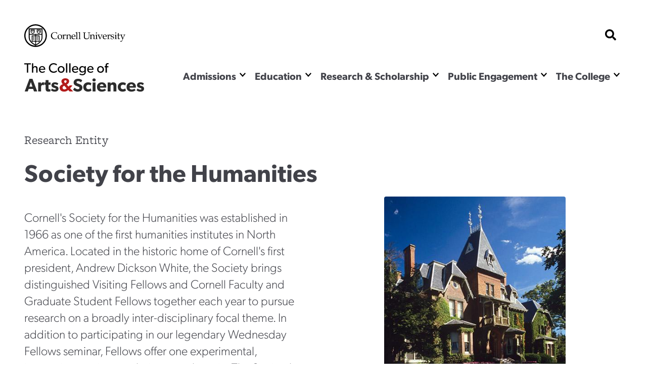

--- FILE ---
content_type: text/html; charset=UTF-8
request_url: https://as.cornell.edu/department_program/society-humanities
body_size: 18732
content:
<!DOCTYPE html>

<html  lang="en" dir="ltr" prefix="og: https://ogp.me/ns#" >
                    <head>
            <script>
                document.getElementsByTagName("html")[0].classList.add('has-js');
            </script>
            <meta charset="utf-8" />
<meta name="description" content="Cornell&#039;s Society for the Humanities was established in 1966 as one of the first humanities institutes in North America. Located in the historic home of Cornell&#039;s first president, Andrew Dickson White, the Society brings distinguished Visiting Fellows and Cornell Faculty and Graduate Student Fellows together each year to pursue research on a broadly inter-disciplinary focal theme. In addition to participating in our legendary Wednesday Fellows seminar, Fellows offer one experimental, innovative seminar on their research topic. The Society&#039;s presence at Cornell has fostered path-breaking interdisciplinary dialogue and theoretical reflection on the humanities at large with our internationally recognized Fellows. The Society is proud to sponsor numerous internal grants, workshops and funding opportunities for Cornell faculty and graduate students in the Humanities, as well as hosting over 100 annual lectures, workshops, colloquia and conferences organized by Cornell&#039;s distinguished humanities faculty." />
<link rel="canonical" href="https://as.cornell.edu/department_program/society-humanities" />
<meta property="og:site_name" content="College of Arts &amp; Sciences" />
<meta property="og:url" content="https://as.cornell.edu/department_program/society-humanities" />
<meta property="og:image" content="https://as.cornell.eduSociety for the Humanities" />
<meta name="Generator" content="Drupal 10 (https://www.drupal.org)" />
<meta name="MobileOptimized" content="width" />
<meta name="HandheldFriendly" content="true" />
<meta name="viewport" content="width=device-width, initial-scale=1.0" />
<link rel="icon" href="/sites/default/files/favicon-1_0.png" type="image/png" />

            <title>
                Society for the Humanities
            </title>
            <link rel="stylesheet" href="https://use.typekit.net/nqs5fcs.css">
            <link rel="stylesheet" media="all" href="/themes/contrib/stable/css/system/components/align.module.css?t8m0zh" />
<link rel="stylesheet" media="all" href="/themes/contrib/stable/css/system/components/fieldgroup.module.css?t8m0zh" />
<link rel="stylesheet" media="all" href="/themes/contrib/stable/css/system/components/container-inline.module.css?t8m0zh" />
<link rel="stylesheet" media="all" href="/themes/contrib/stable/css/system/components/clearfix.module.css?t8m0zh" />
<link rel="stylesheet" media="all" href="/themes/contrib/stable/css/system/components/details.module.css?t8m0zh" />
<link rel="stylesheet" media="all" href="/themes/contrib/stable/css/system/components/hidden.module.css?t8m0zh" />
<link rel="stylesheet" media="all" href="/themes/contrib/stable/css/system/components/item-list.module.css?t8m0zh" />
<link rel="stylesheet" media="all" href="/themes/contrib/stable/css/system/components/js.module.css?t8m0zh" />
<link rel="stylesheet" media="all" href="/themes/contrib/stable/css/system/components/nowrap.module.css?t8m0zh" />
<link rel="stylesheet" media="all" href="/themes/contrib/stable/css/system/components/position-container.module.css?t8m0zh" />
<link rel="stylesheet" media="all" href="/themes/contrib/stable/css/system/components/reset-appearance.module.css?t8m0zh" />
<link rel="stylesheet" media="all" href="/themes/contrib/stable/css/system/components/resize.module.css?t8m0zh" />
<link rel="stylesheet" media="all" href="/themes/contrib/stable/css/system/components/system-status-counter.css?t8m0zh" />
<link rel="stylesheet" media="all" href="/themes/contrib/stable/css/system/components/system-status-report-counters.css?t8m0zh" />
<link rel="stylesheet" media="all" href="/themes/contrib/stable/css/system/components/system-status-report-general-info.css?t8m0zh" />
<link rel="stylesheet" media="all" href="/themes/contrib/stable/css/system/components/tablesort.module.css?t8m0zh" />
<link rel="stylesheet" media="all" href="/themes/custom/curiosity/css/style.css?t8m0zh" />
<link rel="stylesheet" media="all" href="/themes/custom/curiosity/css/print.css?t8m0zh" />

            <script src="https://cdnjs.cloudflare.com/ajax/libs/gsap/3.11.4/gsap.min.js"></script>
<script src="https://cdnjs.cloudflare.com/ajax/libs/gsap/3.11.4/ScrollTrigger.min.js"></script>
<script src="https://cdn.jsdelivr.net/npm/gsap@3.12.5/dist/CustomEase.min.js"></script>

                        <script>
            window.MSInputMethodContext && document.documentMode && document.write( '<script src="https://cdn.jsdelivr.net/gh/nuxodin/ie11CustomProperties@4.1.0/ie11CustomProperties.min.js"><\/script>' );
            </script>
            <!-- Google Tag Manager -->
            <script>(function(w,d,s,l,i){w[l]=w[l]||[];w[l].push({'gtm.start':
            new Date().getTime(),event:'gtm.js'});var f=d.getElementsByTagName(s)[0],
            j=d.createElement(s),dl=l!='dataLayer'?'&l='+l:'';j.async=true;j.src=
            'https://www.googletagmanager.com/gtm.js?id='+i+dl;f.parentNode.insertBefore(j,f);
            })(window,document,'script','dataLayer','GTM-KWFHLFH');</script>
            <!-- End Google Tag Manager -->
                       
                    </head>
                <body >
        <!-- Google Tag Manager (noscript) -->
        <noscript><iframe src="https://www.googletagmanager.com/ns.html?id=GTM-KWFHLFH"
        height="0" width="0" style="display:none;visibility:hidden"></iframe></noscript>
        <!-- End Google Tag Manager (noscript) -->
            <span class="offscreen" aria-hidden="true">
                <svg xmlns="http://www.w3.org/2000/svg" xmlns:xlink="http://www.w3.org/1999/xlink">

<symbol id="figure-caption" viewBox="0 0 347 404" fill="none" xmlns="http://www.w3.org/2000/svg">
<path d="M61 168.5L117 119L181.5 181L226 137.5L285 181M55 272.5H78M146 272.5H191.5M55 323H288.5M56 71H290V223H56V71ZM34 391H313C324.598 391 334 381.598 334 370V34C334 22.402 324.598 13 313 13H34C22.402 13 13 22.402 13 34V370C13 381.598 22.402 391 34 391Z" stroke-width="25" stroke-linecap="round" stroke-linejoin="round"/>
</symbol>
<symbol viewBox="0 0 34 34" id="burger" xmlns="http://www.w3.org/2000/svg"><path d="M0 2a2 2 0 012-2h30a2 2 0 012 2v3.23H0V2zM0 9h34v6H0zM0 19h34v6H0zM0 28.77h34V32a2 2 0 01-2 2H2a2 2 0 01-2-2v-3.23z"/></symbol>

<symbol viewBox="0 0 52 32" id="chevron-down" xmlns="http://www.w3.org/2000/svg"><path d="M24.03 30.704L1.473 7.93a2.832 2.832 0 010-3.977l2.63-2.656a2.767 2.767 0 013.935-.005L26 19.341 43.962 1.29a2.767 2.767 0 013.934.005l2.631 2.656a2.831 2.831 0 010 3.977L27.97 30.704a2.767 2.767 0 01-3.94 0z"/></symbol>

<symbol fill="none" viewBox="0 0 52 52" id="search" xmlns="http://www.w3.org/2000/svg"><path d="M51.29 44.962L41.162 34.836a2.436 2.436 0 00-1.726-.711H37.78a21.021 21.021 0 004.469-13C42.25 9.455 32.794 0 21.125 0 9.455 0 0 9.455 0 21.125S9.455 42.25 21.125 42.25c4.905 0 9.415-1.666 13-4.469v1.656c0 .65.254 1.27.71 1.726L44.963 51.29a2.427 2.427 0 003.443 0l2.874-2.874a2.449 2.449 0 00.01-3.453zM21.124 34.125c-7.18 0-13-5.81-13-13 0-7.18 5.81-13 13-13 7.18 0 13 5.81 13 13 0 7.18-5.81 13-13 13z" fill="#000"/></symbol>

<symbol fill="none" viewBox="0 0 52 52" id="externalLink" xmlns="http://www.w3.org/2000/svg">
<path d="M11.9167 4.74996H4.74999C2.77097 4.74996 1.16666 6.35427 1.16666 8.33329V26.2499C1.16666 28.229 2.77097 29.8333 4.74999 29.8333H22.6666C24.6457 29.8333 26.25 28.229 26.25 26.2499V19.0833M19.0833 1.16663H29.8333M29.8333 1.16663V11.9166M29.8333 1.16663L11.9167 19.0833"/>
</symbol>

<clipPath id="mask-1" clipPathUnits="objectBoundingBox">
    <path d="M0.016,0.973 L0.002,0.013 C0.002,0.007,0.005,0.003,0.009,0.003 L0.979,0.024 C0.982,0.024,0.985,0.028,0.985,0.034 L1,0.992 C1,0.998,0.999,1,0.995,1 L0.022,0.983 C0.019,0.983,0.016,0.978,0.016,0.973" />
</clipPath> 

<clipPath id="mask-2" clipPathUnits="objectBoundingBox">
    <path d="M0.002,0.969 L0.014,0.019 C0.014,0.013,0.017,0.009,0.021,0.009 L0.995,0.001 C0.999,0.001,1,0.006,1,0.012 L0.994,0.991 C0.994,0.997,0.991,1,0.988,1 L0.008,0.98 C0.005,0.98,0.002,0.975,0.002,0.969" />
</clipPath>

<clipPath id="mask-3" clipPathUnits="objectBoundingBox">
    <path d="M0.002,0.978 L0.01,0.012 C0.01,0.006,0.013,0.001,0.017,0.001 L0.995,0.027 C0.999,0.027,1,0.032,1,0.037 L0.992,0.991 C0.992,0.997,0.989,1,0.985,1 L0.009,0.989 C0.005,0.989,0.002,0.984,0.002,0.978" />
</clipPath>

<clipPath id="pano-mask-1" clipPathUnits="objectBoundingBox">
    <path d="M0.993,0.02 L0.012,0 C0.008,0,0.005,0.005,0.005,0.012 L0,0.988 C0,0.995,0.003,1,0.007,1 L0.993,0.986 C0.997,0.986,1,0.98,1,0.974 V0.032 C1,0.026,0.997,0.02,0.993,0.02" />
</clipPath>

<clipPath id="open-quote" clipPathUnits="objectBoundingBox">
    <path d="M0.719,0 L1,0 L0.821,1 L0.489,1 L0.719,0 M0.231,0 L0.514,0 L0.335,1 L0,1 L0.231,0" />
</clipPath>

<clipPath id="close-quote" clipPathUnits="objectBoundingBox">
    <path d="M0.321,1 L0.532,0 L0.165,0 L0,1 L0.321,1 M0.789,1 L1,0 L0.633,0 L0.468,1 L0.789,1" />
</clipPath>

<clipPath id="chevron-up" clipPathUnits="objectBoundingBox">
    <path d="M0.541,0.027 L0.958,0.76 C0.98,0.795,1,0.853,0.993,0.888 L0.94,0.973 C0.919,1,0.883,1,0.861,0.974 L0.5,0.294 L0.141,0.974 C0.119,1,0.084,1,0.062,0.973 L0.009,0.888 C-0.013,0.853,0.009,0.795,0.031,0.76 L0.462,0.027 C0.483,-0.009,0.519,-0.009,0.541,0.027" />
</clipPath>

<clipPath id="twitter" clipPathUnits="objectBoundingBox">
    <path d="M0.007,0 L0.376,0.545 L0,1 H0.142 L0.439,0.639 L0.683,1 H1 L0.614,0.428 L0.966,0 H0.827 L0.551,0.334 L0.325,0 H0.007" />
</clipPath>


<clipPath id="linkedin" clipPathUnits="objectBoundingBox">
<path d="M0.929,0 H0.071 C0.032,0,0,0.032,0,0.072 V0.928 C0,0.968,0.032,1,0.071,1 H0.929 C0.968,1,1,0.968,1,0.928 V0.072 C1,0.032,0.968,0,0.929,0 M0.302,0.857 H0.154 V0.38 H0.302 V0.857 H0.302 M0.228,0.315 C0.181,0.315,0.142,0.276,0.142,0.229 C0.142,0.181,0.181,0.143,0.228,0.143 C0.275,0.143,0.314,0.181,0.314,0.229 C0.314,0.276,0.276,0.315,0.228,0.315 M0.858,0.857 H0.71 V0.625 C0.71,0.57,0.708,0.498,0.633,0.498 C0.555,0.498,0.544,0.559,0.544,0.621 V0.857 H0.395 V0.38 H0.538 V0.445 H0.54 C0.559,0.408,0.608,0.368,0.68,0.368 C0.83,0.368,0.858,0.467,0.858,0.596 V0.857" />
</clipPath>



<clipPath id="facebook" clipPathUnits="objectBoundingBox">
    <path d="M1,0.506 c0,-0.278,-0.224,-0.503,-0.5,-0.503 s-0.5,0.225,-0.5,0.503 c0,0.251,0.183,0.459,0.422,0.497 v-0.351 H0.295 v-0.145 h0.127 V0.395 c0,-0.126,0.075,-0.196,0.189,-0.196 c0.055,0,0.112,0.01,0.112,0.01 v0.124 H0.66 c-0.062,0,-0.081,0.039,-0.081,0.079 v0.094 h0.139 l-0.022,0.145 h-0.116 v0.351 C0.817,0.965,1,0.757,1,0.506" />
</clipPath>

<clipPath id="instagram" clipPathUnits="objectBoundingBox">
    <path d="M0.5,0 C0.364,0,0.347,0.001,0.294,0.003 C0.241,0.006,0.204,0.014,0.172,0.026 c-0.033,0.013,-0.061,0.03,-0.089,0.058 S0.039,0.14,0.026,0.173 C0.014,0.204,0.005,0.241,0.003,0.294 C0,0.347,0,0.364,0,0.5 s0.001,0.153,0.003,0.206 c0.002,0.053,0.011,0.09,0.023,0.121 c0.013,0.033,0.03,0.061,0.058,0.089 c0.028,0.028,0.056,0.045,0.089,0.058 c0.032,0.012,0.068,0.021,0.121,0.023 C0.347,1,0.364,1,0.5,1 s0.153,-0.001,0.206,-0.003 c0.053,-0.002,0.089,-0.011,0.121,-0.023 c0.033,-0.013,0.061,-0.03,0.089,-0.058 c0.028,-0.028,0.045,-0.056,0.058,-0.089 c0.012,-0.032,0.021,-0.068,0.023,-0.121 c0.002,-0.053,0.003,-0.07,0.003,-0.206 s-0.001,-0.153,-0.003,-0.206 c-0.002,-0.053,-0.011,-0.09,-0.023,-0.121 c-0.013,-0.033,-0.03,-0.061,-0.058,-0.089 C0.888,0.056,0.86,0.039,0.827,0.026 c-0.032,-0.012,-0.068,-0.021,-0.121,-0.023 C0.653,0.001,0.636,0,0.5,0 m0,0.09 c0.133,0,0.149,0.001,0.202,0.003 c0.049,0.002,0.075,0.01,0.093,0.017 c0.023,0.009,0.04,0.02,0.058,0.037 c0.017,0.017,0.028,0.034,0.037,0.058 c0.007,0.018,0.015,0.044,0.017,0.093 c0.002,0.053,0.003,0.069,0.003,0.202 s-0.001,0.149,-0.003,0.202 c-0.003,0.049,-0.011,0.075,-0.018,0.093 c-0.009,0.023,-0.02,0.04,-0.037,0.058 c-0.017,0.017,-0.034,0.028,-0.057,0.037 c-0.017,0.007,-0.044,0.015,-0.093,0.017 c-0.053,0.002,-0.069,0.003,-0.202,0.003 c-0.134,0,-0.149,-0.001,-0.202,-0.003 c-0.049,-0.003,-0.076,-0.011,-0.093,-0.018 c-0.024,-0.009,-0.04,-0.02,-0.057,-0.037 c-0.018,-0.017,-0.029,-0.034,-0.037,-0.057 c-0.007,-0.017,-0.015,-0.044,-0.017,-0.093 c-0.002,-0.052,-0.003,-0.069,-0.003,-0.202 c0,-0.133,0.001,-0.149,0.003,-0.203 c0.003,-0.049,0.011,-0.076,0.017,-0.093 c0.009,-0.024,0.02,-0.04,0.037,-0.058 c0.017,-0.017,0.034,-0.029,0.057,-0.037 c0.017,-0.007,0.044,-0.015,0.093,-0.018 c0.053,-0.002,0.069,-0.002,0.202,-0.002 l0.002,0.001 m0,0.153 c-0.142,0,-0.257,0.115,-0.257,0.257 c0,0.142,0.115,0.257,0.257,0.257 c0.142,0,0.257,-0.115,0.257,-0.257 c0,-0.142,-0.115,-0.257,-0.257,-0.257 M0.5,0.667 c-0.092,0,-0.167,-0.075,-0.167,-0.167 s0.075,-0.167,0.167,-0.167 s0.167,0.075,0.167,0.167 s-0.075,0.167,-0.167,0.167 m0.327,-0.434 c0,0.033,-0.027,0.06,-0.06,0.06 c-0.033,0,-0.06,-0.027,-0.06,-0.06 c0,-0.033,0.027,-0.06,0.06,-0.06 c0.033,0,0.06,0.027,0.06,0.06" />
</clipPath>

<clipPath id="bigamp" clipPathUnits="objectBoundingBox">
    <path d="m1,0.972,-0.22,-0.228 c0.052,-0.052,0.158,-0.153,0.18,-0.215 h-0.206 c-0.021,0.045,-0.038,0.062,-0.094,0.088 l-0.127,-0.144 c0.094,-0.05,0.182,-0.136,0.182,-0.248 c0,-0.15,-0.131,-0.225,-0.285,-0.225 c-0.155,0,-0.297,0.076,-0.297,0.231 c0,0.094,0.053,0.157,0.099,0.208 c-0.124,0.053,-0.232,0.138,-0.232,0.277 c0,0.192,0.159,0.284,0.338,0.284 c0.126,0,0.211,-0.041,0.309,-0.12 l0.095,0.103 h0.257 m-0.476,-0.74 c0,0.062,-0.064,0.102,-0.106,0.129 l-0.032,-0.035 c-0.015,-0.018,-0.046,-0.049,-0.046,-0.091 c0,-0.053,0.038,-0.085,0.094,-0.085 c0.055,0,0.091,0.029,0.091,0.083 m0.003,0.52 c-0.036,0.041,-0.102,0.081,-0.173,0.081 c-0.073,0,-0.136,-0.049,-0.136,-0.124 c0,-0.074,0.057,-0.113,0.102,-0.138 l0.028,-0.015" />
</clipPath>



<symbol viewBox="0 0 241 72" fill="none" xmlns="http://www.w3.org/2000/svg" id="whitelogo">
<path d="M118.044 50.44C118.044 48.208 117.144 46.696 116.1 45.652C114.984 44.536 113.328 43.888 112.644 43.636C111.852 43.312 110.016 42.664 108.936 42.232C107.82 41.8 106.416 41.224 106.416 39.712C106.416 38.2 107.784 37.48 109.656 37.48C111.528 37.48 113.76 38.56 115.2 40L117.684 35.932C115.992 34.24 112.68 32.872 109.8 32.872C106.92 32.872 104.652 33.664 103.248 34.852C101.808 36.04 100.656 37.912 100.656 40.288C100.656 42.628 101.52 44.068 102.6 45.076C103.68 46.12 104.94 46.588 105.552 46.876C106.38 47.236 108.252 47.884 109.332 48.28C110.412 48.676 112.248 49.324 112.248 51.016C112.248 52.672 110.808 53.572 108.936 53.572C107.028 53.572 104.256 52.312 102.456 50.44L99.576 54.688C101.592 56.56 104.796 58.432 108.396 58.432C111.06 58.432 113.364 57.784 115.128 56.38C116.928 54.976 118.044 52.816 118.044 50.44ZM134.487 51.916C134.487 51.916 132.687 53.644 129.987 53.644C127.287 53.644 125.523 51.88 125.523 49.072C125.523 46.264 127.467 44.572 129.915 44.572C132.399 44.572 133.983 45.76 134.487 46.156L135.747 41.8C135.747 41.8 133.695 39.928 129.159 39.928C124.299 39.928 119.727 43.24 119.727 49.18C119.727 55.084 124.227 58.396 129.087 58.396C133.803 58.396 135.675 56.416 135.855 56.272L134.487 51.916ZM144.366 35.212C144.366 33.448 143.034 32.224 141.09 32.224C139.146 32.224 137.814 33.448 137.814 35.212C137.814 37.012 139.146 38.2 141.09 38.2C143.034 38.2 144.366 37.012 144.366 35.212ZM143.97 40.252H138.21V58H143.97V40.252ZM165.266 48.604C165.266 43.42 161.63 39.928 156.374 39.928C151.118 39.928 146.798 43.276 146.798 49.144C146.798 55.012 150.794 58.396 156.266 58.396C161.774 58.396 164.114 55.948 164.69 55.516L162.422 52.528C161.414 53.212 159.398 54.22 157.094 54.22C154.754 54.22 152.81 53.068 152.558 50.512H165.194C165.194 50.512 165.266 49.468 165.266 48.604ZM152.594 47.236C152.666 45.544 153.89 43.672 156.266 43.672C158.678 43.672 159.866 45.616 159.902 47.236H152.594ZM185.34 47.524C185.34 43.24 184.008 39.928 178.86 39.928C176.304 39.928 174.684 41.224 173.712 42.808H173.64L173.676 40.252H167.916V58H173.676V49.216C173.676 46.66 174.36 44.644 176.844 44.644C179.22 44.644 179.58 46.408 179.58 48.748V58H185.34V47.524ZM202.761 51.916C202.761 51.916 200.961 53.644 198.261 53.644C195.561 53.644 193.797 51.88 193.797 49.072C193.797 46.264 195.741 44.572 198.189 44.572C200.673 44.572 202.257 45.76 202.761 46.156L204.021 41.8C204.021 41.8 201.969 39.928 197.433 39.928C192.573 39.928 188.001 43.24 188.001 49.18C188.001 55.084 192.501 58.396 197.361 58.396C202.077 58.396 203.949 56.416 204.129 56.272L202.761 51.916ZM223.836 48.604C223.836 43.42 220.2 39.928 214.944 39.928C209.688 39.928 205.368 43.276 205.368 49.144C205.368 55.012 209.364 58.396 214.836 58.396C220.344 58.396 222.684 55.948 223.26 55.516L220.992 52.528C219.984 53.212 217.968 54.22 215.664 54.22C213.324 54.22 211.38 53.068 211.128 50.512H223.764C223.764 50.512 223.836 49.468 223.836 48.604ZM211.164 47.236C211.236 45.544 212.46 43.672 214.836 43.672C217.248 43.672 218.436 45.616 218.472 47.236H211.164ZM240.022 52.528C240.022 50.656 239.158 49.504 238.582 48.928C237.97 48.352 237.07 47.884 236.278 47.596C235.522 47.308 234.982 47.128 233.758 46.768C232.534 46.408 231.166 45.976 231.166 45.04C231.166 44.104 231.922 43.744 233.29 43.744C234.73 43.744 236.746 44.68 237.754 45.472L239.626 42.088C238.618 41.26 236.53 39.892 232.822 39.892C229.114 39.892 226.09 42.016 226.09 45.472C226.09 48.64 228.286 49.756 229.114 50.116C229.942 50.476 230.95 50.764 231.634 50.944C232.282 51.16 234.874 51.736 234.874 52.888C234.874 54.04 233.866 54.4 232.426 54.4C230.986 54.4 228.61 53.464 227.17 52.24L225.01 55.66C227.026 57.568 229.834 58.396 232.498 58.396C234.874 58.396 236.638 57.856 237.934 56.848C239.23 55.804 240.022 54.364 240.022 52.528Z" fill="#DFDFDF"/>
<path d="M16.264 33.124H10.216L0.856 58H6.904L8.668 52.996H17.524L19.288 58H25.624L16.264 33.124ZM10 48.46L13.096 39.532L16.192 48.46H10ZM39.3648 40.252C39.3648 40.252 38.7528 39.928 37.5648 39.928C35.6568 39.928 34.1808 40.828 33.1728 42.772H33.1008L33.1368 40.252H27.3768V58H33.1368V50.116C33.1368 48.136 33.6048 46.984 34.0368 46.408C34.4688 45.832 35.4048 45.112 36.7008 45.112C37.7088 45.112 38.4648 45.364 38.7888 45.544H39.0408L39.3648 40.252ZM51.8826 40.288H47.9586V35.464H42.1626V40.288H39.6426V44.644H42.1626V51.52C42.1626 54.22 42.5226 55.696 43.4226 56.74C44.3226 57.784 45.6906 58.396 47.7426 58.396C49.8306 58.396 51.4146 57.928 51.8466 57.82L51.5586 53.32C51.5586 53.32 50.7306 53.644 49.8306 53.644C49.0746 53.644 48.7146 53.5 48.4626 53.212C48.1746 52.888 47.9586 52.528 47.9586 51.016V44.644H51.8826V40.288ZM67.737 52.528C67.737 50.656 66.873 49.504 66.297 48.928C65.685 48.352 64.785 47.884 63.993 47.596C63.237 47.308 62.697 47.128 61.473 46.768C60.249 46.408 58.881 45.976 58.881 45.04C58.881 44.104 59.637 43.744 61.005 43.744C62.445 43.744 64.461 44.68 65.469 45.472L67.341 42.088C66.333 41.26 64.245 39.892 60.537 39.892C56.829 39.892 53.805 42.016 53.805 45.472C53.805 48.64 56.001 49.756 56.829 50.116C57.657 50.476 58.665 50.764 59.349 50.944C59.997 51.16 62.589 51.736 62.589 52.888C62.589 54.04 61.581 54.4 60.141 54.4C58.701 54.4 56.325 53.464 54.885 52.24L52.725 55.66C54.741 57.568 57.549 58.396 60.213 58.396C62.589 58.396 64.353 57.856 65.649 56.848C66.945 55.804 67.737 54.364 67.737 52.528Z" fill="#DFDFDF"/>
<path d="M16.804 2.68H3.196V4.948H8.656V22H11.372V4.948H16.804V2.68ZM30.5793 14.076C30.5793 10.912 29.6553 8.448 25.8193 8.448C23.8873 8.448 22.4313 9.484 21.7313 10.8H21.6753V2.68H19.0153V22H21.6753V15.42C21.6753 12.76 22.7113 10.66 25.1473 10.66C27.5833 10.66 27.8913 12.564 27.8913 14.468V22H30.5793V14.076ZM46.3672 14.804C46.3672 11.08 43.7632 8.448 40.0672 8.448C36.3712 8.448 33.3192 11.136 33.3192 15.336C33.3192 19.564 36.0352 22.308 39.9832 22.308C43.9592 22.308 45.6672 20.348 45.8352 20.208L44.7152 18.668C44.4072 18.864 42.8112 20.208 40.3192 20.208C37.8552 20.208 36.1752 18.612 36.0352 15.98H46.2832C46.2832 15.98 46.3672 15.308 46.3672 14.804ZM36.0632 14.188C36.1472 12.592 37.3232 10.38 39.9832 10.38C42.6712 10.38 43.7912 12.704 43.8192 14.188H36.0632ZM69.5656 17.492C68.3056 18.864 66.3456 19.844 63.7976 19.844C59.6536 19.844 56.6016 16.848 56.6016 12.312C56.6016 7.776 59.6256 4.78 63.7976 4.78C66.4856 4.78 68.6416 6.18 69.3976 7.132L70.5456 4.948C69.4816 3.912 67.2976 2.4 63.6856 2.4C58.1416 2.4 53.8016 6.348 53.8016 12.368C53.8016 18.388 58.0576 22.336 63.6856 22.336C67.3536 22.336 69.5376 20.824 70.7416 19.48L69.5656 17.492ZM86.1493 15.392C86.1493 11.276 83.0693 8.448 79.1213 8.448C75.1453 8.448 72.0653 11.276 72.0653 15.392C72.0653 19.536 75.1453 22.308 79.1213 22.308C83.0693 22.308 86.1493 19.536 86.1493 15.392ZM83.4333 15.308C83.4333 17.94 81.7813 20.012 79.1213 20.012C76.4333 20.012 74.7813 17.94 74.7813 15.308C74.7813 12.704 76.4333 10.632 79.1213 10.632C81.7813 10.632 83.4333 12.704 83.4333 15.308ZM91.7574 2.68H89.0974V22H91.7574V2.68ZM98.4019 2.68H95.7419V22H98.4019V2.68ZM114.398 14.804C114.398 11.08 111.794 8.448 108.098 8.448C104.402 8.448 101.35 11.136 101.35 15.336C101.35 19.564 104.066 22.308 108.014 22.308C111.99 22.308 113.698 20.348 113.866 20.208L112.746 18.668C112.438 18.864 110.842 20.208 108.35 20.208C105.886 20.208 104.206 18.612 104.066 15.98H114.314C114.314 15.98 114.398 15.308 114.398 14.804ZM104.094 14.188C104.178 12.592 105.354 10.38 108.014 10.38C110.702 10.38 111.822 12.704 111.85 14.188H104.094ZM129.947 8.7H127.287L127.315 10.8H127.231C126.447 9.568 124.907 8.448 122.583 8.448C119.167 8.448 116.171 10.912 116.171 15.14C116.171 19.368 119.167 21.832 122.583 21.832C124.823 21.832 126.335 20.796 127.231 19.452H127.287V20.124C127.287 21.944 126.811 23.204 126.279 23.848C125.747 24.52 124.627 25.304 122.639 25.304C120.651 25.304 118.579 24.24 117.879 23.624L116.619 25.5C117.011 25.78 119.279 27.488 122.555 27.488C125.859 27.488 127.511 26.144 128.491 24.94C129.471 23.764 129.947 22.14 129.947 19.2V8.7ZM127.371 15.14C127.371 17.66 125.887 19.648 123.143 19.648C120.427 19.648 118.915 17.66 118.915 15.14C118.915 12.62 120.427 10.604 123.143 10.604C125.887 10.604 127.371 12.62 127.371 15.14ZM145.816 14.804C145.816 11.08 143.212 8.448 139.516 8.448C135.82 8.448 132.768 11.136 132.768 15.336C132.768 19.564 135.484 22.308 139.432 22.308C143.408 22.308 145.116 20.348 145.284 20.208L144.164 18.668C143.856 18.864 142.26 20.208 139.768 20.208C137.304 20.208 135.624 18.612 135.484 15.98H145.732C145.732 15.98 145.816 15.308 145.816 14.804ZM135.512 14.188C135.596 12.592 136.772 10.38 139.432 10.38C142.12 10.38 143.24 12.704 143.268 14.188H135.512ZM167.251 15.392C167.251 11.276 164.171 8.448 160.223 8.448C156.247 8.448 153.167 11.276 153.167 15.392C153.167 19.536 156.247 22.308 160.223 22.308C164.171 22.308 167.251 19.536 167.251 15.392ZM164.535 15.308C164.535 17.94 162.883 20.012 160.223 20.012C157.535 20.012 155.883 17.94 155.883 15.308C155.883 12.704 157.535 10.632 160.223 10.632C162.883 10.632 164.535 12.704 164.535 15.308ZM176.947 2.68C176.947 2.68 176.191 2.372 174.651 2.372C173.111 2.372 172.047 3.1 171.459 3.828C170.899 4.528 170.563 5.648 170.563 7.384V8.728H168.659V10.884H170.563V22H173.223V10.884H176.387V8.728H173.223V7.244C173.223 5.732 173.503 4.416 175.267 4.416C176.023 4.416 176.779 4.668 176.779 4.668L176.947 2.68Z" fill="#DFDFDF"/>
<path d="M97.32 57.5837L91.5406 51.5835C92.9027 50.2215 95.6904 47.5459 96.2799 45.9146H90.8479C90.3034 47.097 89.8545 47.5459 88.3749 48.2337L85.0251 44.4421C87.4914 43.1169 89.8105 40.8714 89.8105 37.9265C89.8105 33.9877 86.3503 31.9999 82.301 31.9999C78.215 31.9999 74.4971 33.9877 74.4971 38.0738C74.4971 40.5401 75.8959 42.1966 77.1107 43.5587C73.8345 44.9575 71 47.203 71 50.8473C71 55.8904 75.1965 58.3199 79.9083 58.3199C83.2213 58.3199 85.4668 57.2524 88.0436 55.1542L90.5467 57.8782H97.32V57.5837ZM84.8042 38.1106C84.8042 39.7303 83.1109 40.7978 82.0065 41.4972L81.1599 40.577C80.755 40.0984 79.9451 39.2886 79.9451 38.1842C79.9451 36.7854 80.939 35.9387 82.4115 35.9387C83.8471 35.9387 84.8042 36.7118 84.8042 38.1106ZM84.8778 51.8044C83.9207 52.8719 82.1906 53.9394 80.3132 53.9394C78.399 53.9394 76.7425 52.651 76.7425 50.6632C76.7425 48.7122 78.2518 47.6815 79.4298 47.0189L80.166 46.614L84.8778 51.8044Z" fill="white"/>
</symbol>


<clipPath width="33" height="33" viewBox="0 0 33 33" fill="none" xmlns="http://www.w3.org/2000/clippath" id="checklist">
<path d="M27.2601 3.09375H22.6875V2.0625C22.6875 1.789 22.5789 1.52669 22.3855 1.3333C22.1921 1.1399 21.9298 1.03125 21.6562 1.03125H11.3438C11.0702 1.03125 10.8079 1.1399 10.6145 1.3333C10.4211 1.52669 10.3125 1.789 10.3125 2.0625V3.09375H5.73994C5.03838 3.09457 4.36578 3.37363 3.8697 3.8697C3.37363 4.36578 3.09457 5.03838 3.09375 5.73994V29.3226C3.09457 30.0241 3.37363 30.6967 3.8697 31.1928C4.36578 31.6889 5.03838 31.9679 5.73994 31.9688H27.2601C27.9616 31.9679 28.6342 31.6889 29.1303 31.1928C29.6264 30.6967 29.9054 30.0241 29.9062 29.3226V5.73994C29.9054 5.03838 29.6264 4.36578 29.1303 3.8697C28.6342 3.37363 27.9616 3.09457 27.2601 3.09375ZM12.375 3.09375H20.625V5.15625H12.375V3.09375ZM27.8438 29.3226C27.8435 29.4773 27.7819 29.6256 27.6725 29.735C27.5631 29.8444 27.4148 29.906 27.2601 29.9062H5.73994C5.58522 29.906 5.43691 29.8444 5.32751 29.735C5.21811 29.6256 5.15652 29.4773 5.15625 29.3226V5.73994C5.15652 5.58522 5.21811 5.43691 5.32751 5.32751C5.43691 5.21811 5.58522 5.15652 5.73994 5.15625H10.3125V6.1875C10.3125 6.461 10.4211 6.72331 10.6145 6.9167C10.8079 7.1101 11.0702 7.21875 11.3438 7.21875H21.6562C21.9298 7.21875 22.1921 7.1101 22.3855 6.9167C22.5789 6.72331 22.6875 6.461 22.6875 6.1875V5.15625H27.2601C27.4148 5.15652 27.5631 5.21811 27.6725 5.32751C27.7819 5.43691 27.8435 5.58522 27.8438 5.73994V29.3226Z" fill="black"/>
<path d="M12.6771 9.58343L10.3125 11.9481L8.97907 10.6147C8.88394 10.5162 8.77015 10.4376 8.64433 10.3836C8.51852 10.3295 8.3832 10.3011 8.24627 10.2999C8.10934 10.2987 7.97354 10.3248 7.84681 10.3766C7.72007 10.4285 7.60493 10.5051 7.5081 10.6019C7.41127 10.6987 7.3347 10.8139 7.28285 10.9406C7.231 11.0673 7.2049 11.2031 7.20609 11.3401C7.20728 11.477 7.23573 11.6123 7.28978 11.7381C7.34383 11.8639 7.42239 11.9777 7.52088 12.0729L9.58339 14.1354C9.77677 14.3287 10.039 14.4373 10.3125 14.4373C10.5859 14.4373 10.8482 14.3287 11.0416 14.1354L14.1353 11.0416C14.3232 10.8471 14.4271 10.5866 14.4248 10.3162C14.4224 10.0458 14.314 9.78719 14.1228 9.59599C13.9316 9.40479 13.6729 9.29633 13.4025 9.29398C13.1321 9.29163 12.8716 9.39558 12.6771 9.58343Z" fill="black"/>
<path d="M24.75 11.3438H17.5312C17.2577 11.3438 16.9954 11.4524 16.802 11.6458C16.6086 11.8392 16.5 12.1015 16.5 12.375C16.5 12.6485 16.6086 12.9108 16.802 13.1042C16.9954 13.2976 17.2577 13.4062 17.5312 13.4062H24.75C25.0235 13.4062 25.2858 13.2976 25.4792 13.1042C25.6726 12.9108 25.7812 12.6485 25.7812 12.375C25.7812 12.1015 25.6726 11.8392 25.4792 11.6458C25.2858 11.4524 25.0235 11.3438 24.75 11.3438Z" fill="black"/>
<path d="M12.6771 15.7709L10.3125 18.1356L8.97907 16.8022C8.88394 16.7037 8.77015 16.6251 8.64433 16.5711C8.51852 16.517 8.3832 16.4886 8.24627 16.4874C8.10934 16.4862 7.97354 16.5123 7.84681 16.5641C7.72007 16.616 7.60493 16.6926 7.5081 16.7894C7.41127 16.8862 7.3347 17.0014 7.28285 17.1281C7.231 17.2548 7.2049 17.3906 7.20609 17.5276C7.20728 17.6645 7.23573 17.7998 7.28978 17.9256C7.34383 18.0514 7.42239 18.1652 7.52088 18.2604L9.58339 20.3229C9.77677 20.5162 10.039 20.6248 10.3125 20.6248C10.5859 20.6248 10.8482 20.5162 11.0416 20.3229L14.1353 17.2291C14.3232 17.0346 14.4271 16.7741 14.4248 16.5037C14.4224 16.2333 14.314 15.9747 14.1228 15.7835C13.9316 15.5923 13.6729 15.4838 13.4025 15.4815C13.1321 15.4791 12.8716 15.5831 12.6771 15.7709Z" fill="black"/>
<path d="M24.75 17.5312H17.5312C17.2577 17.5312 16.9954 17.6399 16.802 17.8333C16.6086 18.0267 16.5 18.289 16.5 18.5625C16.5 18.836 16.6086 19.0983 16.802 19.2917C16.9954 19.4851 17.2577 19.5938 17.5312 19.5938H24.75C25.0235 19.5938 25.2858 19.4851 25.4792 19.2917C25.6726 19.0983 25.7812 18.836 25.7812 18.5625C25.7812 18.289 25.6726 18.0267 25.4792 17.8333C25.2858 17.6399 25.0235 17.5312 24.75 17.5312Z" fill="black"/>
<path d="M12.6771 21.9584L10.3125 24.3231L8.97907 22.9897C8.88394 22.8912 8.77015 22.8126 8.64433 22.7586C8.51852 22.7045 8.3832 22.6761 8.24627 22.6749C8.10934 22.6737 7.97354 22.6998 7.84681 22.7516C7.72007 22.8035 7.60493 22.8801 7.5081 22.9769C7.41127 23.0737 7.3347 23.1889 7.28285 23.3156C7.231 23.4423 7.2049 23.5781 7.20609 23.7151C7.20728 23.852 7.23573 23.9873 7.28978 24.1131C7.34383 24.2389 7.42239 24.3527 7.52088 24.4479L9.58339 26.5104C9.77677 26.7037 10.039 26.8123 10.3125 26.8123C10.5859 26.8123 10.8482 26.7037 11.0416 26.5104L14.1353 23.4166C14.3232 23.2221 14.4271 22.9616 14.4248 22.6912C14.4224 22.4208 14.314 22.1622 14.1228 21.971C13.9316 21.7798 13.6729 21.6713 13.4025 21.669C13.1321 21.6666 12.8716 21.7706 12.6771 21.9584Z" fill="black"/>
<path d="M24.75 23.7188H17.5312C17.2577 23.7188 16.9954 23.8274 16.802 24.0208C16.6086 24.2142 16.5 24.4765 16.5 24.75C16.5 25.0235 16.6086 25.2858 16.802 25.4792C16.9954 25.6726 17.2577 25.7812 17.5312 25.7812H24.75C25.0235 25.7812 25.2858 25.6726 25.4792 25.4792C25.6726 25.2858 25.7812 25.0235 25.7812 24.75C25.7812 24.4765 25.6726 24.2142 25.4792 24.0208C25.2858 23.8274 25.0235 23.7188 24.75 23.7188Z" fill="black"/>
</clipPath>


<clipPath width="33" height="33" viewBox="0 0 33 33" fill="none" id="alert" xmlns="http://www.w3.org/2000/svg">

<path d="M16.5 0C13.2366 0 10.0465 0.967708 7.3331 2.78075C4.61969 4.59379 2.50484 7.17074 1.256 10.1857C0.00714922 13.2007 -0.319606 16.5183 0.31705 19.719C0.953706 22.9197 2.52518 25.8597 4.83275 28.1673C7.14031 30.4748 10.0803 32.0463 13.281 32.6829C16.4817 33.3196 19.7993 32.9929 22.8143 31.744C25.8293 30.4952 28.4062 28.3803 30.2193 25.6669C32.0323 22.9535 33 19.7634 33 16.5C32.9953 12.1254 31.2554 7.93129 28.162 4.83796C25.0687 1.74464 20.8746 0.00473149 16.5 0V0ZM16.5 30.25C13.7805 30.25 11.1221 29.4436 8.86092 27.9327C6.59974 26.4218 4.83737 24.2744 3.79666 21.7619C2.75596 19.2494 2.48366 16.4847 3.01421 13.8175C3.54476 11.1503 4.85432 8.70025 6.77729 6.77728C8.70026 4.85431 11.1503 3.54475 13.8175 3.0142C16.4848 2.48366 19.2494 2.75595 21.7619 3.79666C24.2744 4.83736 26.4218 6.59973 27.9327 8.86091C29.4436 11.1221 30.25 13.7805 30.25 16.5C30.246 20.1455 28.7961 23.6405 26.2183 26.2183C23.6405 28.796 20.1455 30.246 16.5 30.25Z" fill="#B31B1B"/>
<path d="M16.5 6.875C16.1353 6.875 15.7856 7.01987 15.5277 7.27773C15.2699 7.53559 15.125 7.88533 15.125 8.25V19.25C15.125 19.6147 15.2699 19.9644 15.5277 20.2223C15.7856 20.4801 16.1353 20.625 16.5 20.625C16.8647 20.625 17.2144 20.4801 17.4723 20.2223C17.7301 19.9644 17.875 19.6147 17.875 19.25V8.25C17.875 7.88533 17.7301 7.53559 17.4723 7.27773C17.2144 7.01987 16.8647 6.875 16.5 6.875Z" fill="#B31B1B"/>
<path d="M17.875 24.75C17.875 23.9906 17.2594 23.375 16.5 23.375C15.7406 23.375 15.125 23.9906 15.125 24.75C15.125 25.5094 15.7406 26.125 16.5 26.125C17.2594 26.125 17.875 25.5094 17.875 24.75Z" fill="#B31B1B"/>

</clipPath>


</svg>

            </span>
            

              <div class="dialog-off-canvas-main-canvas" data-off-canvas-main-canvas>
    

			


<header
    class="header" id="top">
    <!--
                                                                              ***  SKIP NAV  ***
                                                                              -->
    <div id="skip">
        <a href="#mainNavigation">
            Jump to main navigation
        </a>
        <a href="#mainContent">
            Jump to main content
        </a>
    </div>

    <a href="http://cornell.edu" title="Cornell University" class="cu-logo">
        Cornell University
    </a>
    <a class="as-logo" href="/" title="College of Arts & Sciences">
        The College of Arts & Sciences
    </a>

    <nav class="header__mainNav" id="mainNavigation" aria-label="Main Navigation">
        
              <ul class='mainNav'>
          
            <li class='mainNav__item mainNav__item--with-sub'>
                            <a href="/admissions" class="mainNav__link mainNav__link--with-sub" data-drupal-link-system-path="node/73420">Admissions</a>
                            <button class="mainNav__subNavToggle" aria-haspopup="true"  aria-expanded="false">
            <svg class='icon icon--arrow' viewbox='0 0 52 32'>
              <use xlink:href='#chevron-down'></use>
            </svg>
            <span class="sr-only">open subnavigation</span>
          </button>
                        <ul class = 'subNav subNav--level1' aria-label=" menu">
          
            <li class='subNav__item'>
                            <a href="/admissions/admissions-requirements-and-process" data-drupal-link-system-path="node/73427">Requirements and process</a>
                        </li>
      
            <li class='subNav__item'>
                            <a href="/admissions/information-sessions">Visits/Information Sessions</a>
                        </li>
      
            <li class='subNav__item'>
                            <a href="/admissions/ambassadors">A&amp;S Ambassadors</a>
                        </li>
        </ul>
  
              </li>
      
            <li class='mainNav__item mainNav__item--with-sub'>
                            <a href="/education" class="mainNav__link mainNav__link--with-sub" data-drupal-link-system-path="node/73417">Education</a>
                            <button class="mainNav__subNavToggle" aria-haspopup="true"  aria-expanded="false">
            <svg class='icon icon--arrow' viewbox='0 0 52 32'>
              <use xlink:href='#chevron-down'></use>
            </svg>
            <span class="sr-only">open subnavigation</span>
          </button>
                        <ul class = 'subNav subNav--level1' aria-label=" menu">
          
            <li class='subNav__item'>
                            <a href="/majors-and-minors" data-drupal-link-system-path="majors-and-minors">Majors and Minors</a>
                        </li>
      
            <li class='subNav__item'>
                            <a href="/education/degree-requirements" data-drupal-link-system-path="node/83810">Degree Requirements</a>
                        </li>
      
            <li class='subNav__item'>
                            <a href="/education/curriculum" data-drupal-link-system-path="node/83812">An Innovative Curriculum</a>
                        </li>
      
            <li class='subNav__item'>
                            <a href="/student-services" data-drupal-link-system-path="node/83828">Student Services</a>
                        </li>
      
            <li class='subNav__item'>
                            <a href="/education/special-academic-opportunities" data-drupal-link-system-path="node/83820">Special Academic Opportunities</a>
                        </li>
      
            <li class='subNav__item'>
                            <a href="/education/education-innovation">Education Innovation</a>
                        </li>
        </ul>
  
              </li>
      
            <li class='mainNav__item mainNav__item--with-sub'>
                            <a href="/research" class="mainNav__link mainNav__link--with-sub" data-drupal-link-system-path="node/73418">Research &amp; Scholarship</a>
                            <button class="mainNav__subNavToggle" aria-haspopup="true"  aria-expanded="false">
            <svg class='icon icon--arrow' viewbox='0 0 52 32'>
              <use xlink:href='#chevron-down'></use>
            </svg>
            <span class="sr-only">open subnavigation</span>
          </button>
                        <ul class = 'subNav subNav--level1' aria-label=" menu">
          
            <li class='subNav__item'>
                            <a href="/research/undergraduate-research" data-drupal-link-system-path="node/87378">Undergraduate Research</a>
                        </li>
      
            <li class='subNav__item'>
                            <a href="/research/nexus-scholars" data-drupal-link-system-path="node/90856">Nexus Scholars Program</a>
                        </li>
      
            <li class='subNav__item'>
                            <a href="/research/humanities-scholars-program" data-drupal-link-system-path="node/73423">Humanities Scholars Program</a>
                        </li>
      
            <li class='subNav__item'>
                            <a href="/research/klarman-fellowships" data-drupal-link-system-path="node/73422">Klarman Fellows</a>
                        </li>
      
            <li class='subNav__item'>
                            <a href="/research/entrepreneurship" data-drupal-link-system-path="node/90710">Research Entrepreneurship</a>
                        </li>
        </ul>
  
              </li>
      
            <li class='mainNav__item mainNav__item--with-sub'>
                            <a href="/public-engagement-local-and-global" class="mainNav__link mainNav__link--with-sub" data-drupal-link-system-path="node/73419">Public Engagement</a>
                            <button class="mainNav__subNavToggle" aria-haspopup="true"  aria-expanded="false">
            <svg class='icon icon--arrow' viewbox='0 0 52 32'>
              <use xlink:href='#chevron-down'></use>
            </svg>
            <span class="sr-only">open subnavigation</span>
          </button>
                        <ul class = 'subNav subNav--level1' aria-label=" menu">
          
            <li class='subNav__item'>
                            <a href="/public-engagement/distinguished-visiting-journalists">Distinguished Visiting Journalists</a>
                        </li>
      
            <li class='subNav__item'>
                            <a href="/public-engagement/arts-unplugged" data-drupal-link-system-path="node/90038">Arts Unplugged</a>
                        </li>
      
            <li class='subNav__item'>
                            <a href="/public-engagement/antisemitism-and-islamophobia-examined" data-drupal-link-system-path="node/94052">Antisemitism and Islamophobia Examined</a>
                        </li>
        </ul>
  
              </li>
      
            <li class='mainNav__item mainNav__item--with-sub'>
                            <a href="/about" class="mainNav__link mainNav__link--with-sub" data-drupal-link-system-path="node/73421">The College</a>
                            <button class="mainNav__subNavToggle" aria-haspopup="true"  aria-expanded="false">
            <svg class='icon icon--arrow' viewbox='0 0 52 32'>
              <use xlink:href='#chevron-down'></use>
            </svg>
            <span class="sr-only">open subnavigation</span>
          </button>
                        <ul class = 'subNav subNav--level1' aria-label=" menu">
          
            <li class='subNav__item'>
                            <a href="/departments-and-programs" data-drupal-link-system-path="departments-and-programs">Departments and Programs</a>
                        </li>
      
            <li class='subNav__item'>
                            <a href="/directory" data-drupal-link-system-path="directory">Directory</a>
                        </li>
      
            <li class='subNav__item'>
                            <a href="/about/student-life" data-drupal-link-system-path="node/87380">Student Life</a>
                        </li>
      
            <li class='subNav__item'>
                            <a href="/college/diversity-equity-inclusion-and-accessibility" data-drupal-link-system-path="node/91454">Diversity, Equity, Inclusion, and Accessibility</a>
                        </li>
      
            <li class='subNav__item'>
                            <a href="/about/leadership">Leadership</a>
                        </li>
      
            <li class='subNav__item'>
                            <a href="/about/awards">Awards</a>
                        </li>
      
            <li class='subNav__item'>
                            <a href="/about/facilities">Facilities</a>
                        </li>
        </ul>
  
              </li>
        </ul>
  



    </nav>
    <div class="header__buttons">
        <div class="iconButton iconButton--showNav">
            <button class="icon icon--button nav-opener" id="nav-opener" aria-label="open the main navigation">
                <span class="sr-only">
                    Open main nav
                </span>
                <span class="bar" aria-hidden="true"></span>
                            </button>
        </div>
        <div class="iconButton iconButton--search">
            <button class="icon icon--button search-opener" id="search-opener" aria-label="show search bar">
                <span class="sr-only">
                    Open search
                </span>
                <svg class='icon icon--search' viewbox='0 0 52 32' aria-hidden="true">
                    <use xlink:href='#search'></use>
                </svg>
            </button>
        </div>
    </div>
    <div class="header__searchForm">
        <form action="/site-search" id="header__searchform" class="form form--overlaySearch">
            <span class="field-wrapper">
                <label for="search-keywords">
                    Search for:
                </label>
                <input data-drupal-selector="edit-keywords" type="text" id="search-keywords" name="fulltext" value="" size="30" maxlength="128" class="form-text form-item__textfield"/>
            </span>
            <div class="field-wrapper">
                <input data-drupal-selector="edit-submit-search" type="submit" id="edit-submit-search" value="Search" class="js-form-submit form-submit form-item__submit"/>
            </div>
        </form>
    </div>
</header>
					
	
	
	
	

	
    
    









<main  class="main department-program main--department-program">
	
	<p class="type eyebrow">

		Research Entity

	</p>
  <h1 class="title">
        
        Society for the Humanities
        
    </h1>

	<div class="content">
		
        
        <p><span>Cornell's Society for the Humanities was established in 1966 as one of the first humanities institutes in North America. Located in the historic home of Cornell's first president, Andrew Dickson White, the Society brings distinguished Visiting Fellows and Cornell Faculty and Graduate Student Fellows together each year to pursue research on a broadly inter-disciplinary focal theme. In addition to participating in our legendary Wednesday Fellows seminar, Fellows offer one experimental, innovative seminar on their research topic. The Society's presence at Cornell has fostered path-breaking interdisciplinary dialogue and theoretical reflection on the humanities at large with our internationally recognized Fellows. The Society is proud to sponsor numerous internal grants, workshops&nbsp;and funding opportunities for Cornell faculty and graduate students in the Humanities, as well as hosting over 100 annual lectures, workshops, colloquia&nbsp;and conferences organized by Cornell's distinguished humanities faculty.</span></p>
        
    

					<h3>Associated Faculty</h3>
			<ul class="columns">
									<li>



<a href="/people/begum-adalet"><span>Begüm Adalet</span>
</a></li>
									<li>



<a href="/people/juan-manuel-aldape-munoz"><span>Juan Manuel Aldape Muñoz</span>
</a></li>
									<li>



<a href="/people/angelica-allen"><span>Angelica Allen</span>
</a></li>
									<li>



<a href="/people/kadji-amin"><span>Kadji Amin</span>
</a></li>
									<li>



<a href="/people/benjamin-anderson"><span>Benjamin Anderson</span>
</a></li>
									<li>



<a href="/people/elizabeth-barrios"><span>Elizabeth Barrios</span>
</a></li>
									<li>



<a href="/people/benjamin-barson-0"><span>Benjamin Barson</span>
</a></li>
									<li>



<a href="/people/ernesto-bassi"><span>Ernesto Bassi</span>
</a></li>
									<li>



<a href="/people/spencer-beswick"><span>Spencer Beswick </span>
</a></li>
									<li>



<a href="/people/aditya-bhattacharjee"><span>Aditya Bhattacharjee</span>
</a></li>
									<li>



<a href="/people/amiel-bize"><span>Amiel Bize</span>
</a></li>
									<li>



<a href="/people/teagan-bradway"><span>Teagan Bradway</span>
</a></li>
									<li>



<a href="/people/peter-caswell"><span>Peter Caswell</span>
</a></li>
									<li>



<a href="/people/ani-chen"><span>Ani Chen</span>
</a></li>
									<li>



<a href="/people/michell-chresfield"><span>Michell Chresfield</span>
</a></li>
									<li>



<a href="/people/mary-danisi"><span>Mary Danisi</span>
</a></li>
									<li>



<a href="/people/brett-de-bary"><span>Brett de Bary</span>
</a></li>
									<li>



<a href="/people/luke-fidler"><span>Luke Fidler</span>
</a></li>
									<li>



<a href="/people/paul-fleming"><span>Paul Fleming</span>
</a></li>
									<li>



<a href="/people/cristina-florea"><span>Cristina Florea </span>
</a></li>
									<li>



<a href="/people/jill-frank"><span>Jill Frank</span>
</a></li>
									<li>



<a href="/people/durba-ghosh"><span>Durba Ghosh</span>
</a></li>
									<li>



<a href="/people/nicole-julia-giannella"><span>Nicole Julia Giannella</span>
</a></li>
									<li>



<a href="/people/seema-golestaneh"><span>Seema Golestaneh</span>
</a></li>
									<li>



<a href="/people/kim-haines-eitzen"><span>Kim Haines-Eitzen</span>
</a></li>
									<li>



<a href="/people/tiffany-hale"><span>Tiffany Hale</span>
</a></li>
									<li>



<a href="/people/david-leheny"><span>David Leheny</span>
</a></li>
									<li>



<a href="/people/alexander-livingston"><span>Alexander Livingston</span>
</a></li>
									<li>



<a href="/people/shaoling-ma"><span>Shaoling Ma</span>
</a></li>
									<li>



<a href="/people/amanda-martin"><span>Amanda Martin</span>
</a></li>
									<li>



<a href="/people/lauren-monroe"><span>Lauren Monroe</span>
</a></li>
									<li>



<a href="/people/julia-laurel-mueller"><span>Julia Laurel Mueller</span>
</a></li>
									<li>



<a href="/people/jon-w-parmenter"><span>Jon W. Parmenter</span>
</a></li>
									<li>



<a href="/people/juno-salazar-parrenas"><span>Juno Salazar Parreñas </span>
</a></li>
									<li>



<a href="/people/kelly-presutti"><span>Kelly Presutti</span>
</a></li>
									<li>



<a href="/people/annette-richards"><span>Annette Richards</span>
</a></li>
									<li>



<a href="/people/mejdulene-bernard-shomali"><span>Mejdulene Bernard Shomali</span>
</a></li>
									<li>



<a href="/people/noah-tamarkin"><span>Noah Tamarkin</span>
</a></li>
									<li>



<a href="/people/imane-terhmina"><span>Imane Terhmina</span>
</a></li>
									<li>



<a href="/people/irina-troconis"><span>Irina Troconis</span>
</a></li>
									<li>



<a href="/people/parisa-vaziri"><span>Parisa Vaziri</span>
</a></li>
									<li>



<a href="/people/leif-weatherby"><span>Leif Weatherby</span>
</a></li>
									<li>



<a href="/people/sarah-ann-wells"><span>Sarah Ann Wells</span>
</a></li>
									<li>



<a href="/people/ruslan-yusupov"><span>Ruslan Yusupov</span>
</a></li>
									<li>



<a href="/people/perry-zurn"><span>Perry Zurn</span>
</a></li>
							</ul>
			</div>

	<div class="sidebar">
		
        
        





	
	<span  class="1_1_thumbnail image-wrapper">
		
        
          

	
	<img   src="https://as.cornell.edu/sites/default/files/styles/1_1_thumbnail/public/department_image/SocHum400.jpg?itok=Cp19jMH4" alt="Society for the Humanities"  loading="lazy" width="400" height="400" />



        
    
	</span>

        
    

		
		

    			<h3>
				Learn more
			</h3>
			




<ul>
<li><a href="https://societyhumanities.as.cornell.edu">Department website</a></li>
</ul>
    
		

					<h3>
				Related disciplines
			</h3>
			
<ul>
     <li>Humanities and Arts</li>
  </ul>
   
		

	</div>
</main>





			
<footer>
					<div class="footer">
						
				<div class="footer__currentStudents"> <h2>
					For current students
				</h2>
				
              <ul>
              <li>
        <a href="/student-services" data-drupal-link-system-path="node/83828">Student Services</a>
              </li>
          <li>
        <a href="/advising" data-drupal-link-system-path="node/90039">Academic Advising</a>
              </li>
          <li>
        <a href="/registrar" data-drupal-link-system-path="node/90041">Registrar</a>
              </li>
          <li>
        <a href="/careers" data-drupal-link-system-path="node/90040">Career Development</a>
              </li>
          <li>
        <a href="/about/student-advisory-council" data-drupal-link-system-path="node/90154">Dean&#039;s Student Advisory Council</a>
              </li>
          <li>
        <a href="https://data.arts.cornell.edu/as-stus/degree_reqts.cfm" class="btn">Log in to DUST</a>
              </li>
        </ul>
  


			</div>
			<div class="footer__importantLinks">
				
              <ul>
              <li>
        <a href="/admissions" data-drupal-link-system-path="node/73420">For Prospective Students</a>
                                <ul>
              <li>
        <a href="/admissions/admissions-requirements-and-process#undergraduate-admissions">Undergraduate Admissions</a>
              </li>
          <li>
        <a href="/majors-and-minors" data-drupal-link-system-path="majors-and-minors">Majors and Minors</a>
              </li>
          <li>
        <a href="/admissions/information-sessions">Information Sessions</a>
              </li>
          <li>
        <a href="/education/degree-requirements">Degree Requirements</a>
              </li>
          <li>
        <a href="/admissions/admissions-requirements-and-process#transfer-students">Transfer Admissions</a>
              </li>
          <li>
        <a href="/admissions/admissions-requirements-and-process#graduate-admissions">Graduate Admissions</a>
              </li>
        </ul>
  
              </li>
          <li>
        <a href="/faculty-resources">For Faculty and Staff</a>
                                <ul>
              <li>
        <a href="https://facultymeeting.arts.cornell.edu/">A&amp;S Faculty Meeting Site</a>
              </li>
          <li>
        <a href="/policies-faculty" data-drupal-link-system-path="node/90089">Registrar Policies for Faculty</a>
              </li>
          <li>
        <a href="https://as.cornell.edu/faculty-resources#promotion-and-tenure-guidelines-for-faculty">Promotion, Tenure and Contract Renewal Guidelines</a>
              </li>
          <li>
        <a href="https://as.cornell.edu/interfolio">Interfolio login</a>
              </li>
          <li>
        <a href="/for-staff" data-drupal-link-system-path="node/90192">Resources for Staff</a>
              </li>
          <li>
        <a href="https://tdx.cornell.edu/TDClient/155/Portal/Home/">Department/Program Website Support</a>
              </li>
          <li>
        <a href="http://it.as.cornell.edu/">IT Support Request</a>
              </li>
          <li>
        <a href="http://av.as.cornell.edu/">Classroom A/V Support</a>
              </li>
        </ul>
  
              </li>
          <li>
        <a href="/alumni">For Alumni</a>
                                <ul>
              <li>
        <a href="/alumni/advisory-council" data-drupal-link-system-path="node/90037">Advisory Council</a>
              </li>
          <li>
        <a href="https://securelb.imodules.com/s/1717/giving/interior.aspx?sid=1717&amp;gid=2&amp;pgid=16421&amp;cid=27217&amp;dids=12.537&amp;bledit=1&amp;sort=1&amp;appealcode=AS24GNSO1&amp;authkey=EjbF8K1zlJSPnfKTsh41J3togB3n2eiXDodiL4SjwZukxt5b2q8N0w%3d%3d">Give to Arts &amp; Sciences</a>
              </li>
        </ul>
  
              </li>
          <li>
        <a href="/about" data-drupal-link-system-path="node/73421">The College</a>
                                <ul>
              <li>
        <a href="/college-contacts">Contact Arts &amp; Sciences</a>
              </li>
          <li>
        <a href="/departments-and-programs" data-drupal-link-system-path="departments-and-programs">Departments and Programs</a>
              </li>
          <li>
        <a href="/college/diversity-equity-inclusion-and-accessibility">Equity and Diversity</a>
              </li>
          <li>
        <a href="/people-search">Faculty &amp; Staff Directory</a>
              </li>
          <li>
        <a href="/about/leadership">Leadership</a>
              </li>
        </ul>
  
              </li>
        </ul>
  


			</div>
			<div class="footer__socialLinks">
				<ul>
					<li><a href="https://instagram.com/cornellcas" class="socialLink socialLink--instagram">Instagram</a></li>
					<li>
						<a href="https://www.linkedin.com/school/cornell-arts-and-sciences/" class="socialLink socialLink--linkedin">Linkedin</a>
					</li>
					<li><a href="https://www.facebook.com/CornellCAS" class="socialLink socialLink--facebook">Facebook</a></li>
					<li><a href="https://twitter.com/CornellCAS" class="socialLink socialLink--twitter">X</a></li>
				</ul>
			</div>


			<div class="footer__logo">
				<a href="http://cornell.edu" title="Cornell University" class="cu-logo">
					Cornell University
				</a>
				<a class="as-logo" href="/" title="College of Arts & Sciences">
					The College of Arts & Sciences
				</a>

			</div>
			<div class="footer__campaign">
				<a href="/building-future-arts-sciences" class="tdtgg">

					<div class="tdtgg__script">
						<div class="sr-only">
							to do the greatest good
						</div>
					</div>
					<div class="tdtgg__campaignforcornell">
						<div class="sr-only">
							the Campaign for Cornell University
						</div>
					</div>
				</a>
			</div>
			<div class="footer__address">
				KG17 Klarman Hall
				<br/>
				Ithaca, NY 14853
				<br/>
				United states
			</div>
			<div class="footer__contacts">

				<a href="/college-contacts">
					Contact Arts & Sciences
				</a>
			</div>
			<div class="footer__otherInformation">

				<ul class="extraLinks">
					<li>
						&copy; 2025 College of Arts &amp; Sciences
					</li>
					<li>
						<a href="/web-accessibility">
							Website Accessibility
						</a>
					</li>
					<li>
						<a href="/privacy-policy">
							Privacy Policy
						</a>
					</li>
					<li>
						<a href="https://hr.cornell.edu/about/workplace-rights/equal-education-and-employment-opportunity-statement">
							Equal Education &amp; Employment
						</a>
					</li>
					<li>
						<a href="https://emergency.cornell.edu/">
							Emergency Information
						</a>
					</li>
				</ul>

			</div>

		</div>
		<a href="#top" class="toTopButton" title="got to top of page">
	Top
</a>
</footer>


	
  </div>

            <script>window.dataLayer = window.dataLayer || []; window.dataLayer.push({"drupalLanguage":"en","drupalCountry":"US","siteName":"Cornell A\u0026S","entityLangcode":"en","entityName":"Society for the Humanities","entityStatus":"1","entityUuid":"43a7ae83-daf1-4189-8f72-6ade238111f5","entityVid":"departments_programs","entityType":"taxonomy_term","entityBundle":"departments_programs","entityId":"7491","entityTitle":"Society for the Humanities","entityTaxonomy":{"departments_programs":{"7491":"Society for the Humanities"}},"userUid":0});</script>

            <script type="application/json" data-drupal-selector="drupal-settings-json">{"path":{"baseUrl":"\/","pathPrefix":"","currentPath":"taxonomy\/term\/7491","currentPathIsAdmin":false,"isFront":false,"currentLanguage":"en"},"pluralDelimiter":"\u0003","suppressDeprecationErrors":true,"dataLayer":{"defaultLang":"en","languages":{"en":{"id":"en","name":"English","direction":"ltr","weight":0}}},"user":{"uid":0,"permissionsHash":"ca1543c9a9aebd6d7dc69142be55c2f1156ec588d4d218f9aea1a7ff024bedf5"}}</script>
<script src="/core/assets/vendor/jquery/jquery.min.js?v=3.7.1"></script>
<script src="/core/misc/drupalSettingsLoader.js?v=10.6.2"></script>
<script src="/core/misc/drupal.js?v=10.6.2"></script>
<script src="/core/misc/drupal.init.js?v=10.6.2"></script>
<script src="/themes/custom/curiosity/js_min/main-menu.js?t8m0zh"></script>
<script src="/themes/custom/curiosity/js_min/site-menu.js?t8m0zh"></script>
<script src="/themes/custom/curiosity/js_min/forms.js?t8m0zh"></script>
<script src="/themes/custom/curiosity/js_min/svgxuse.min.js?t8m0zh"></script>
<script src="/themes/custom/curiosity/js_min/list-filter.js?t8m0zh"></script>
<script src="/themes/custom/curiosity/js_min/to-top.js?t8m0zh"></script>
<script src="/themes/custom/curiosity/js_min/figures.js?t8m0zh"></script>
<script src="/modules/contrib/datalayer/js/datalayer.js?v=1.x"></script>

        </body>
        </html>


--- FILE ---
content_type: image/svg+xml
request_url: https://as.cornell.edu/themes/custom/curiosity/images/tdtgg-the-campaign-for-cornell.svg
body_size: 5116
content:
<svg width="200" height="48" viewBox="0 0 200 48" fill="none" xmlns="http://www.w3.org/2000/svg">
<path d="M4.22846 16.1797H6.27671V3.78154H10.5082V1.95898H0V3.78154H4.22846V16.1797Z" fill="white"/>
<path d="M14.5748 9.89966C14.5748 8.16703 15.6784 7.01295 17.3458 7.01295C18.9322 7.01295 19.6909 7.89125 19.6909 9.7108V16.1767H21.6642V9.23119C21.6642 6.65924 20.3896 5.25035 18.0655 5.25035C16.4401 5.25035 15.2165 5.99976 14.6647 7.31871H14.5178V1.24854H12.6045V16.1797H14.5868L14.5748 9.89966Z" fill="white"/>
<path d="M29.2483 16.3836C31.5665 16.3836 33.3418 15.1426 33.6267 13.341H31.7344C31.4675 14.2163 30.5108 14.7589 29.2393 14.7589C27.5449 14.7589 26.4503 13.5958 26.4503 11.7853V11.2997H33.6477V10.1366C33.6477 7.08202 31.9413 5.22949 29.1314 5.22949C26.3214 5.22949 24.498 7.094 24.498 9.92075V11.5724C24.507 14.612 26.2314 16.3836 29.2483 16.3836ZM29.1194 6.84519C30.7478 6.84519 31.7134 7.99929 31.7134 9.91177H26.4503C26.4503 7.99029 27.455 6.84519 29.1194 6.84519Z" fill="white"/>
<path d="M52.301 11.6951H50.2287C50.1897 13.4937 49.0681 14.5908 47.2928 14.5908C45.1516 14.5908 44.039 13.143 44.039 10.3942V7.76225C44.039 5.00145 45.1516 3.5656 47.2808 3.5656C48.9872 3.5656 50.1717 4.80662 50.2287 6.67113H52.301C52.262 3.54762 50.3786 1.68311 47.3018 1.68311C43.91 1.68311 41.9277 3.92232 41.9277 7.77425V10.3732C41.9277 14.2251 43.91 16.4613 47.3018 16.4613C50.2977 16.4733 52.301 14.5698 52.301 11.6951Z" fill="white"/>
<path d="M61.0277 14.6206V16.1884H62.914V8.84723C62.914 6.59003 61.4325 5.28906 58.8415 5.28906C56.5353 5.28906 54.8499 6.48811 54.643 8.26569H56.5743C56.8322 7.41737 57.6479 6.92577 58.7935 6.92577C60.173 6.92577 60.9407 7.61521 60.9407 8.84723V9.79148L58.1217 9.93836C55.6176 10.0882 54.2231 11.2123 54.2231 13.1218C54.2231 15.0313 55.6086 16.3682 57.6689 16.3682C59.1863 16.3682 60.3409 15.7358 60.8537 14.6326L61.0277 14.6206ZM58.2687 14.7106C57.0061 14.7106 56.2174 14.0691 56.2174 13.0349C56.2174 12.0007 56.9671 11.3982 58.3976 11.3203L60.9497 11.1914V12.3245C60.9497 13.6944 59.8071 14.7106 58.2687 14.7106Z" fill="white"/>
<path d="M67.2054 8.89549C67.2054 7.71443 67.7482 6.98301 68.6149 6.98301C69.4336 6.98301 69.8775 7.58254 69.8775 8.74861V16.1797H71.6048V8.89549C71.6048 7.71443 72.1356 6.98301 72.9843 6.98301C73.833 6.98301 74.2469 7.60651 74.2469 8.75759V16.1797H75.9802V8.14608C75.9802 6.2456 75.2215 5.22941 73.773 5.22941C73.269 5.21959 72.7775 5.38711 72.3845 5.70271C71.9915 6.01831 71.7219 6.46192 71.6228 6.95602H71.4069C71.179 5.86189 70.4802 5.22941 69.4756 5.22941C68.471 5.22941 67.6763 5.87988 67.4333 6.99499H67.2174V5.43625H65.4661V16.1797H67.1994L67.2054 8.89549Z" fill="white"/>
<path d="M87.49 9.83394C87.49 7.03416 85.9126 5.26855 83.4385 5.26855C81.8821 5.26855 80.7785 5.91904 80.2747 7.14207H80.0857V5.43644H78.1064V19.786H80.1367V14.4742H80.3226C80.7575 15.6733 81.8821 16.3568 83.4385 16.3568C85.9126 16.3568 87.49 14.5912 87.49 11.7944V9.83394ZM85.4897 11.6325C85.4897 13.476 84.4341 14.6481 82.7907 14.6481C81.1473 14.6481 80.0917 13.485 80.0917 11.6325V10.0258C80.0917 8.18226 81.1383 7.02817 82.7907 7.02817C84.4431 7.02817 85.4897 8.18825 85.4897 10.0258V11.6325Z" fill="white"/>
<path d="M93.8838 5.27734C91.5776 5.27734 89.8922 6.47639 89.6853 8.25397H91.6196C91.8745 7.40565 92.6932 6.91405 93.8358 6.91405C95.2183 6.91405 95.986 7.60349 95.986 8.83551V9.77977L93.167 9.92665C90.6629 10.0765 89.2834 11.2006 89.2834 13.1101C89.2834 15.0196 90.6569 16.3685 92.7022 16.3685C94.2196 16.3685 95.3742 15.736 95.887 14.6329H96.073V16.2006H97.9563V8.84749C97.9563 6.59029 96.4778 5.27734 93.8838 5.27734ZM95.983 12.3127C95.983 13.6826 94.8404 14.7108 93.302 14.7108C92.0394 14.7108 91.2507 14.0693 91.2507 13.0352C91.2507 12.001 92.0004 11.3985 93.4309 11.3205L95.983 11.1916V12.3127Z" fill="white"/>
<path d="M106.041 5.43604H100.568V7.03376H104.107V14.5818H100.49V16.1795H109.511V14.5818H106.041V5.43604Z" fill="white"/>
<path d="M104.977 2.9242C105.263 2.91128 105.539 2.81455 105.771 2.64603C106.003 2.47751 106.18 2.24461 106.281 1.97626C106.382 1.70792 106.401 1.41594 106.337 1.13658C106.273 0.857223 106.129 0.602783 105.921 0.404868C105.714 0.206954 105.453 0.0742878 105.171 0.0233222C104.889 -0.0276434 104.598 0.00533643 104.334 0.118187C104.071 0.231038 103.846 0.418787 103.689 0.658104C103.531 0.897422 103.447 1.17778 103.447 1.46436C103.444 1.66276 103.482 1.85959 103.559 2.04257C103.636 2.22555 103.75 2.39073 103.893 2.52776C104.037 2.66479 104.207 2.77073 104.394 2.83894C104.58 2.90716 104.778 2.93618 104.977 2.9242Z" fill="white"/>
<path d="M114.462 16.2369C116.04 16.2369 117.251 15.5175 117.677 14.3664H117.863V16.165C117.863 17.7807 116.888 18.668 115.113 18.668C113.751 18.668 112.738 18.1254 112.531 17.2891H110.579C110.786 19.1026 112.501 20.2147 115.077 20.2147C118.055 20.2147 119.839 18.6979 119.839 16.1739V5.44247H117.887V7.14812H117.701C117.266 5.97605 116.085 5.26562 114.525 5.26562C111.994 5.26562 110.387 7.03121 110.387 9.83997V11.6715C110.393 14.4623 111.988 16.2369 114.462 16.2369ZM112.402 9.98986C112.402 8.15831 113.467 6.97425 115.134 6.97425C116.801 6.97425 117.863 8.14632 117.863 9.98986V11.4887C117.863 13.3232 116.789 14.5043 115.134 14.5043C113.479 14.5043 112.402 13.3232 112.402 11.4887V9.98986Z" fill="white"/>
<path d="M131.781 16.1798V9.21031C131.781 6.62937 130.518 5.22949 128.182 5.22949C126.578 5.22949 125.363 5.9789 124.802 7.30984H124.664V5.43633H122.745V16.1798H124.718V9.88478C124.718 8.14916 125.822 6.99807 127.468 6.99807C129.055 6.99807 129.793 7.86438 129.793 9.69592V16.1708L131.781 16.1798Z" fill="white"/>
<path d="M142.109 16.1795H144.079V7.12066H148.674V5.49594H144.038V4.42281C144.038 3.4276 144.748 2.90301 146.098 2.90301C146.593 2.90301 148.266 2.94197 148.662 2.98394V1.45516C148.362 1.4072 146.563 1.36523 146.059 1.36523C143.339 1.36523 142.097 2.32447 142.097 4.49175V5.49594H139.239V7.12066H142.118L142.109 16.1795Z" fill="white"/>
<path d="M154.051 16.3833C156.948 16.3833 158.789 14.5308 158.789 11.6261V9.99842C158.789 7.08175 156.948 5.24121 154.051 5.24121C151.154 5.24121 149.307 7.08175 149.307 9.99842V11.6261C149.307 14.5308 151.151 16.3833 154.051 16.3833ZM151.259 10.1363C151.259 8.14591 152.333 6.91687 154.051 6.91687C155.769 6.91687 156.84 8.14591 156.84 10.1363V11.4882C156.84 13.4786 155.766 14.7107 154.051 14.7107C152.336 14.7107 151.259 13.4786 151.259 11.4882V10.1363Z" fill="white"/>
<path d="M162.196 14.6598H160.067V16.1766H167.381V14.6598H164.13V11.3894C164.13 8.75748 165.48 7.24968 167.906 7.24968C168.51 7.25426 169.109 7.35546 169.681 7.54944V5.38216C169.183 5.21569 168.659 5.13858 168.134 5.15436C166.07 5.15436 164.835 6.14956 164.394 8.16995H164.121V5.43313H159.86V6.94992H162.196V14.6598Z" fill="white"/>
<path d="M6.48972 40.4366C5.14921 40.4366 4.45946 39.4803 4.45946 37.6368V34.4953C4.45946 32.6607 5.14021 31.6955 6.43274 31.6955C7.59331 31.6955 8.32505 32.6907 8.32505 34.2764H12.0017C12.0017 30.7093 10.0014 28.6709 6.51071 28.6709C2.85205 28.6709 0.683838 30.8382 0.683838 34.4953V37.6518C0.683838 41.3088 2.85205 43.4761 6.51071 43.4761C10.0014 43.4761 12.0197 41.4378 12.0197 37.9275H8.34304C8.34304 39.4683 7.6353 40.4366 6.48972 40.4366Z" fill="white"/>
<path d="M18.3263 31.9561C15.0725 31.9561 13.0422 33.8296 13.0422 36.8362V38.5508C13.0422 41.5484 15.0725 43.4279 18.3263 43.4279C21.5801 43.4279 23.6104 41.5574 23.6104 38.5508V36.8272C23.6104 33.8236 21.5801 31.9561 18.3263 31.9561ZM20.2006 38.4699C20.2006 39.8997 19.4809 40.805 18.3263 40.805C17.1717 40.805 16.452 39.9057 16.452 38.4699V36.9231C16.452 35.4962 17.1717 34.588 18.3263 34.588C19.4809 34.588 20.2006 35.4872 20.2006 36.9231V38.4699Z" fill="white"/>
<path d="M30.5169 35.0255H29.9351V32.2077H24.3811V34.5728H26.5703V40.8109H24.591V43.176H32.922V40.8109H29.8961V38.3349C29.8961 36.2365 31.0297 35.3372 33.7497 35.3372C34.3787 35.3359 35.0031 35.4455 35.594 35.661V32.1148C35.0943 31.9548 34.5711 31.8808 34.0466 31.896C32.0133 31.911 31.0567 32.7593 30.5169 35.0255Z" fill="white"/>
<path d="M43.7721 31.9561C42.2546 31.9561 41.112 32.6965 40.6082 33.9975H40.4223V32.1989H37.0305V43.1672H40.5092V36.8991C40.5092 35.5892 41.181 34.8008 42.2726 34.8008C43.3642 34.8008 43.949 35.4723 43.949 36.8722V43.1672H47.4397V36.0808C47.4397 33.3889 46.1592 31.9561 43.7721 31.9561Z" fill="white"/>
<path d="M53.7974 40.9489C53.5556 40.9638 53.3133 40.9278 53.0863 40.8432C52.8593 40.7585 52.6526 40.6272 52.4796 40.4576C52.3065 40.2881 52.1711 40.0841 52.0819 39.8589C51.9928 39.6337 51.952 39.3923 51.9621 39.1504V38.4699H58.7726V36.6983C58.7726 33.8805 56.7633 31.9561 53.8154 31.9561C50.6695 31.9561 48.5703 33.8685 48.5703 36.7523V38.5508C48.5703 41.6624 50.4746 43.437 53.8154 43.437C56.5444 43.437 58.6466 41.9591 58.7936 39.9477H55.5398C55.4228 40.5233 54.6701 40.9489 53.7974 40.9489ZM53.7374 34.4171C54.811 34.4171 55.4528 35.1845 55.4528 36.4555H51.9711C51.9711 35.1935 52.6218 34.4261 53.7374 34.4261V34.4171Z" fill="white"/>
<path d="M75.8843 28.0981H69.3977V30.7001H72.4026V40.5742H69.4576H69.1098H66.4318V28.0981H59.9451V30.7001H62.95V40.5742H59.6572V43.1762H69.1098H69.4576H78.9102V40.5742H75.8843V28.0981Z" fill="white"/>
<path d="M95.2541 37.8824C95.2541 39.5371 94.6034 40.4154 93.3708 40.4154C92.1383 40.4154 91.4875 39.5371 91.4875 37.8824V28.9585H87.8708V38.0832C87.8708 41.4825 89.8921 43.4789 93.3708 43.4789C96.8496 43.4789 98.8708 41.4975 98.8708 38.0832V28.9585H95.2541V37.8824Z" fill="white"/>
<path d="M106.974 31.9561C105.457 31.9561 104.314 32.6965 103.81 33.9975H103.624V32.1989H100.232V43.1672H103.711V36.8991C103.711 35.5892 104.38 34.8008 105.475 34.8008C106.569 34.8008 107.151 35.4723 107.151 36.8722V43.1672H110.642V36.0808C110.642 33.3889 109.361 31.9561 106.974 31.9561Z" fill="white"/>
<path d="M118.933 32.208H112.507V34.81H115.572V40.5744H112.222V43.1763H122.019V40.5744H118.933V32.208Z" fill="white"/>
<path d="M115.059 28.3258C115.059 29.4979 115.908 30.2263 117.26 30.2263C118.613 30.2263 119.458 29.4979 119.458 28.3258C119.458 27.1538 118.61 26.4224 117.26 26.4224C115.911 26.4224 115.059 27.1598 115.059 28.3258Z" fill="white"/>
<path d="M127.028 40.0498H126.839L124.937 32.208H121.18L124.877 43.1763H128.902L132.558 32.208H128.89L127.028 40.0498Z" fill="white"/>
<path d="M138.04 40.9489C137.798 40.9638 137.556 40.9278 137.328 40.8432C137.101 40.7585 136.895 40.6272 136.722 40.4576C136.549 40.2881 136.413 40.0841 136.324 39.8589C136.235 39.6337 136.194 39.3923 136.204 39.1504V38.4699H143.018V36.6983C143.018 33.8805 141.006 31.9561 138.058 31.9561C134.915 31.9561 132.812 33.8685 132.812 36.7523V38.5508C132.812 41.6624 134.717 43.437 138.058 43.437C140.79 43.437 142.889 41.9591 143.036 39.9477H139.773C139.653 40.5233 138.903 40.9489 138.04 40.9489ZM137.98 34.4171C139.053 34.4171 139.695 35.1845 139.695 36.4555H136.192C136.192 35.1935 136.855 34.4261 137.968 34.4261L137.98 34.4171Z" fill="white"/>
<path d="M150.287 35.0255H149.705V32.2077H144.167V34.5728H146.353V40.8109H144.361V43.176H152.692V40.8109H149.667V38.3349C149.667 36.2365 150.8 35.3372 153.52 35.3372C154.149 35.3359 154.774 35.4455 155.364 35.661V32.1148C154.865 31.9548 154.341 31.8808 153.817 31.896C151.784 31.911 150.827 32.7593 150.287 35.0255Z" fill="white"/>
<path d="M163.254 36.5246L161.431 36.1679C160.594 36 160.231 35.7153 160.231 35.2686C160.231 34.756 160.762 34.3903 161.533 34.3903C162.352 34.3903 162.913 34.756 162.981 35.3466H166.229C166.16 33.1493 164.484 31.9263 161.536 31.9263C158.588 31.9263 156.804 33.3052 156.804 35.5624C156.804 37.328 157.898 38.4401 160.019 38.8837L161.683 39.2285C162.661 39.4263 162.984 39.6421 162.984 40.1038C162.984 40.6284 162.454 40.9731 161.614 40.9731C160.687 40.9731 160.115 40.6463 160.019 40.0468H156.612C156.729 42.2051 158.531 43.4371 161.578 43.4371C164.625 43.4371 166.547 41.9773 166.547 39.6421C166.547 37.9125 165.552 36.9683 163.254 36.5246Z" fill="white"/>
<path d="M174.353 32.208H167.927V34.81H170.992V40.5744H167.639V43.1763H177.439V40.5744H174.353V32.208Z" fill="white"/>
<path d="M170.479 28.3258C170.479 29.4979 171.327 30.2263 172.677 30.2263C174.026 30.2263 174.875 29.4979 174.875 28.3258C174.875 27.1538 174.029 26.4224 172.677 26.4224C171.324 26.4224 170.479 27.1598 170.479 28.3258Z" fill="white"/>
<path d="M183.107 28.9585H179.725V32.3578H176.906V34.9537H179.725V39.594C179.725 42.2919 180.789 43.1912 183.965 43.1912H186.751V40.6372H184.268C183.599 40.6372 183.203 40.2715 183.203 39.663V34.9537H186.949V32.3608H183.107V28.9585Z" fill="white"/>
<path d="M196.302 32.2078L194.341 40.2475H194.152L192.191 32.2078H188.337L192.083 43.263L192.035 43.5628C191.915 44.2043 191.285 44.5191 190.122 44.5191C189.975 44.5191 189.54 44.519 189.522 44.4981V47.1509C189.552 47.1509 190.163 47.1509 190.793 47.1509C193.969 47.1509 195.544 46.0359 196.473 43.1402L200 32.1929L196.302 32.2078Z" fill="white"/>
</svg>


--- FILE ---
content_type: text/javascript
request_url: https://as.cornell.edu/themes/custom/curiosity/js_min/figures.js?t8m0zh
body_size: -155
content:
!function(t){t(".ftb figure:not(.figure--1_1_thumbnail, .media), .article__thumbnail figure:not(.1_1_thumbnail), .photoText figure, .article-teaser figure, figure.video.vertical").addClass("active").append("<button class='toggle--figcaption'><svg class='icon' viewbox='0 0 68 80'><use xlink:href='#figure-caption'></use><span class='sr-only'>see caption</span></svg></button>"),t(".toggle--figcaption").on({click:function(){var e=t(this);t(e).attr(""),t(e).prev().toggleClass("shown"),t(e).parent().toggleClass("showCaption")}})}(jQuery);